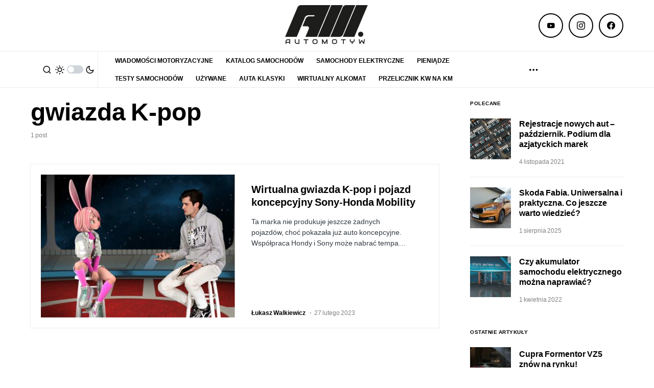

--- FILE ---
content_type: text/html; charset=utf-8
request_url: https://www.google.com/recaptcha/api2/aframe
body_size: 268
content:
<!DOCTYPE HTML><html><head><meta http-equiv="content-type" content="text/html; charset=UTF-8"></head><body><script nonce="bjiRzLTlJZLnjkuDh8HUgw">/** Anti-fraud and anti-abuse applications only. See google.com/recaptcha */ try{var clients={'sodar':'https://pagead2.googlesyndication.com/pagead/sodar?'};window.addEventListener("message",function(a){try{if(a.source===window.parent){var b=JSON.parse(a.data);var c=clients[b['id']];if(c){var d=document.createElement('img');d.src=c+b['params']+'&rc='+(localStorage.getItem("rc::a")?sessionStorage.getItem("rc::b"):"");window.document.body.appendChild(d);sessionStorage.setItem("rc::e",parseInt(sessionStorage.getItem("rc::e")||0)+1);localStorage.setItem("rc::h",'1768717417378');}}}catch(b){}});window.parent.postMessage("_grecaptcha_ready", "*");}catch(b){}</script></body></html>

--- FILE ---
content_type: application/javascript
request_url: https://automotyw.com/wp-content/themes/newsblock/assets/js/scripts.js?ver=1.2.0
body_size: 11944
content:
/******/ (function(modules) { // webpackBootstrap
/******/ 	// The module cache
/******/ 	var installedModules = {};
/******/
/******/ 	// The require function
/******/ 	function __webpack_require__(moduleId) {
/******/
/******/ 		// Check if module is in cache
/******/ 		if(installedModules[moduleId]) {
/******/ 			return installedModules[moduleId].exports;
/******/ 		}
/******/ 		// Create a new module (and put it into the cache)
/******/ 		var module = installedModules[moduleId] = {
/******/ 			i: moduleId,
/******/ 			l: false,
/******/ 			exports: {}
/******/ 		};
/******/
/******/ 		// Execute the module function
/******/ 		modules[moduleId].call(module.exports, module, module.exports, __webpack_require__);
/******/
/******/ 		// Flag the module as loaded
/******/ 		module.l = true;
/******/
/******/ 		// Return the exports of the module
/******/ 		return module.exports;
/******/ 	}
/******/
/******/
/******/ 	// expose the modules object (__webpack_modules__)
/******/ 	__webpack_require__.m = modules;
/******/
/******/ 	// expose the module cache
/******/ 	__webpack_require__.c = installedModules;
/******/
/******/ 	// define getter function for harmony exports
/******/ 	__webpack_require__.d = function(exports, name, getter) {
/******/ 		if(!__webpack_require__.o(exports, name)) {
/******/ 			Object.defineProperty(exports, name, {
/******/ 				configurable: false,
/******/ 				enumerable: true,
/******/ 				get: getter
/******/ 			});
/******/ 		}
/******/ 	};
/******/
/******/ 	// getDefaultExport function for compatibility with non-harmony modules
/******/ 	__webpack_require__.n = function(module) {
/******/ 		var getter = module && module.__esModule ?
/******/ 			function getDefault() { return module['default']; } :
/******/ 			function getModuleExports() { return module; };
/******/ 		__webpack_require__.d(getter, 'a', getter);
/******/ 		return getter;
/******/ 	};
/******/
/******/ 	// Object.prototype.hasOwnProperty.call
/******/ 	__webpack_require__.o = function(object, property) { return Object.prototype.hasOwnProperty.call(object, property); };
/******/
/******/ 	// __webpack_public_path__
/******/ 	__webpack_require__.p = "";
/******/
/******/ 	// Load entry module and return exports
/******/ 	return __webpack_require__(__webpack_require__.s = 1);
/******/ })
/************************************************************************/
/******/ ([
/* 0 */
/***/ (function(module, exports, __webpack_require__) {

"use strict";


Object.defineProperty(exports, "__esModule", {
	value: true
});
// Create csco object.
var csco = {
	addAction: function addAction(x, y, z) {
		return;
	}
};

if ('undefined' !== typeof wp && 'undefined' !== typeof wp.hooks) {
	csco.addAction = wp.hooks.addAction;
}

/**
 * Window size
 */
var $ = jQuery;
var $window = $(window);
var $doc = $(document);
var $body = $('body');

var wndW = 0;
var wndH = 0;
var docH = 0;

function csGetWndSize() {
	exports.wndW = wndW = $window.width();
	exports.wndH = wndH = $window.height();
	exports.docH = docH = $doc.height();
}

$window.on('resize load orientationchange', csGetWndSize);

csGetWndSize();

/**
 * Throttle scroll
 * thanks: https://jsfiddle.net/mariusc23/s6mLJ/31/
 */
var csHideOnScrollList = [];

var csDidScroll = void 0;
var csLastST = 0;

$window.on('scroll load resize orientationchange', function () {
	if (csHideOnScrollList.length) {
		csDidScroll = true;
	}
});

function csHasScrolled() {
	var ST = $window.scrollTop();

	var type = null;

	if (ST > csLastST) {
		type = 'down';
	} else if (ST < csLastST) {
		type = 'up';
	} else {
		type = 'none';
	}

	if (ST === 0) {
		type = 'start';
	} else if (ST >= docH - wndH) {
		type = 'end';
	}

	csHideOnScrollList.forEach(function (item) {
		if (typeof item === 'function') {
			item(type, ST, csLastST, $window);
		}
	});

	csLastST = ST;
}

setInterval(function () {
	if (csDidScroll) {
		csDidScroll = false;
		window.requestAnimationFrame(csHasScrolled);
	}
}, 250);

function csThrottleScroll(callback) {
	csHideOnScrollList.push(callback);
}

/**
 * In Viewport checker
 */
$.fn.isInViewport = function () {
	var elementTop = $(this).offset().top;
	var elementBottom = elementTop + $(this).outerHeight();

	var viewportTop = $(window).scrollTop();
	var viewportBottom = viewportTop + $(window).height();

	return elementBottom > viewportTop && elementTop < viewportBottom;
};

/**
 * Cookies
 */
function csGetCookie(name) {
	var matches = document.cookie.match(new RegExp("(?:^|; )" + name.replace(/([\.$?*|{}\(\)\[\]\\\/\+^])/g, '\\$1') + "=([^;]*)"));
	return matches ? decodeURIComponent(matches[1]) : undefined;
}

function csSetCookie(name, value) {
	var props = arguments.length > 2 && arguments[2] !== undefined ? arguments[2] : {};


	props = {
		path: '/'
	};

	if (props.expires instanceof Date) {
		props.expires = props.expires.toUTCString();
	}

	var updatedCookie = encodeURIComponent(name) + "=" + encodeURIComponent(value);

	for (var optionKey in props) {
		updatedCookie += "; " + optionKey;
		var optionValue = props[optionKey];
		if (optionValue !== true) {
			updatedCookie += "=" + optionValue;
		}
	}

	document.cookie = updatedCookie;
}

exports.$ = $;
exports.$window = $window;
exports.$doc = $doc;
exports.$body = $body;
exports.csco = csco;
exports.wndW = wndW;
exports.wndH = wndH;
exports.docH = docH;
exports.csThrottleScroll = csThrottleScroll;
exports.csGetCookie = csGetCookie;
exports.csSetCookie = csSetCookie;

/***/ }),
/* 1 */
/***/ (function(module, exports, __webpack_require__) {

__webpack_require__(2);
__webpack_require__(3);
__webpack_require__(4);
__webpack_require__(5);
__webpack_require__(6);
__webpack_require__(7);
__webpack_require__(8);
__webpack_require__(9);
__webpack_require__(10);
__webpack_require__(11);
__webpack_require__(12);
__webpack_require__(13);
__webpack_require__(14);
__webpack_require__(15);
module.exports = __webpack_require__(16);


/***/ }),
/* 2 */
/***/ (function(module, exports, __webpack_require__) {

"use strict";


var _utility = __webpack_require__(0);

(function () {
	(0, _utility.$)(document).on('click', '.cs-entry__comments-show button', function (e) {
		(0, _utility.$)('.cs-entry__comments-collapse').show();
		(0, _utility.$)('.cs-entry__comments-show').remove();
	});
})(); /** ----------------------------------------------------------------------------
       * Comments Dropdown */

/***/ }),
/* 3 */
/***/ (function(module, exports, __webpack_require__) {

"use strict";


var _utility = __webpack_require__(0);

(function () {
	var ticking = false;

	var update = function update() {

		// Sidebar.
		// -----------------------------------.
		(0, _utility.$)('.cs-site-primary').each(function () {

			var content = (0, _utility.$)(this).find('.entry-content');
			var sidebar = (0, _utility.$)(this).find('.cs-entry__metabar-inner');

			// Vars offset.
			var offsetTop = 20;
			var offsetBottom = -20;

			// Search elements.
			var elements = [];

			elements.push('> .alignfull');
			elements.push('> .alignwide');

			var layouts = (0, _utility.$)(content).find(elements.join(','));

			if (0 === sidebar.length) {
				return;
			}
			if (0 === layouts.length) {
				return;
			}

			var disabled = false;

			// Get sidebar values.
			var sidebarTop = (0, _utility.$)(sidebar).offset().top;
			var sidebarHeight = (0, _utility.$)(sidebar).outerHeight(true);

			for (var i = 0; i < (0, _utility.$)(layouts).length; ++i) {
				if ('none' === (0, _utility.$)(layouts[i]).css('transform')) {
					continue;
				}

				// Get layout values.
				var layoutTop = (0, _utility.$)(layouts[i]).offset().top;
				var layoutHeight = (0, _utility.$)(layouts[i]).outerHeight(true);

				// Calc points.
				var pointTop = layoutTop - offsetTop;
				var pointBottom = layoutTop + layoutHeight + offsetBottom;

				// Detect sidebar location.
				if (sidebarTop + sidebarHeight >= pointTop && sidebarTop <= pointBottom) {
					disabled = true;
				}
			}

			if (disabled) {
				(0, _utility.$)(sidebar).css('opacity', '0');
			} else {
				(0, _utility.$)(sidebar).css('opacity', '1');
			}
		});

		// Ticking.
		ticking = false;
	};

	var requestTick = function requestTick() {
		if (!ticking) {
			window.requestAnimationFrame(update);
			ticking = true;
		}
	};

	var onProcess = function onProcess() {
		requestTick();
	};

	(0, _utility.$)(window).on('scroll', onProcess);
	(0, _utility.$)(window).on('resize', onProcess);
	(0, _utility.$)(window).on('image-load', onProcess);
	(0, _utility.$)(window).on('post-load', onProcess);
})(); /** ----------------------------------------------------------------------------
       * Detect Aligment */

/***/ }),
/* 4 */
/***/ (function(module, exports, __webpack_require__) {

"use strict";


var _utility = __webpack_require__(0);

(function () {

	var $entryType = (0, _utility.$)('.cnvs-block-posts-layout-tile-type-2 .cs-entry__outer, .cnvs-block-posts-layout-tile-type-3 .cs-entry__outer'),
	    isHovered = false;

	function process(el) {
		var currentWidth = _utility.$window.width(),
		    maxWidth = 1020,
		    $el = null;

		if (el) {
			$el = (0, _utility.$)(el);
		} else {
			$el = $entryType;
		}

		if (currentWidth < maxWidth) {
			$entryType.attr('data-scheme', 'inverse');
		} else {
			$entryType.removeAttr('data-scheme');

			if (isHovered) {
				$el.attr('data-scheme', 'inverse');
			} else {
				$entryType.removeAttr('data-scheme');
			}
		}
	}

	$entryType.hover(function () {
		isHovered = true;
		process(this);
	}, function () {
		isHovered = false;
		process(this);
	});

	_utility.$window.resize(function () {
		process();
	});

	process();
})(); /** ----------------------------------------------------------------------------
       * Comments Dropdown */

/***/ }),
/* 5 */
/***/ (function(module, exports, __webpack_require__) {

"use strict";


var _utility = __webpack_require__(0);

var largeHoverBlock = (0, _utility.$)('.cnvs-block-posts-layout-large-type-8 .cs-layout-large__col, .cnvs-block-posts-layout-large-type-9 .cs-layout-large__col'); /** ----------------------------------------------------------------------------
                                                                                                                                                                    * Comments Dropdown */

(function () {
	largeHoverBlock.hover(function () {

		(0, _utility.$)(this).addClass('active').siblings().removeClass('active').closest('.cs-layout-large__wrap').find('.cs-overlay-background').removeClass('active').eq((0, _utility.$)(this).index()).addClass('active');
	}, function () {

		(0, _utility.$)(this).closest('.cs-layout-large__wrap').find('.cs-overlay-background').removeClass('active').eq((0, _utility.$)(this).index()).addClass('active');
	});
})();

/***/ }),
/* 6 */
/***/ (function(module, exports, __webpack_require__) {

"use strict";


var _utility = __webpack_require__(0);

if ('undefined' === typeof window.load_more_query) {
	window.load_more_query = [];
}

/**
 * Get next posts
 */
/**
 * AJAX Load More.
 *
 * Contains functions for AJAX Load More.
 */

function csco_ajax_get_posts(object) {
	var container = (0, _utility.$)(object).closest('.cs-posts-area');

	var settings = (0, _utility.$)(object).data('settings');
	var page = (0, _utility.$)(object).data('page');

	(0, _utility.$)(object).data('loading', true);

	// Set button text to Load More.
	(0, _utility.$)(object).text(settings.translation.loading);

	var data = {
		action: 'csco_ajax_load_more',
		page: page,
		posts_per_page: settings.posts_per_page,
		query_data: settings.query_data,
		attributes: settings.attributes,
		options: settings.options,
		_ajax_nonce: settings.nonce
	};

	// Request Url.
	var csco_pagination_url;

	if ('ajax_restapi' === settings.type) {
		csco_pagination_url = settings.rest_url;
	} else {
		csco_pagination_url = settings.url;
	}

	// Send Request.
	_utility.$.post(csco_pagination_url, data, function (res) {
		if (res.success) {

			// Get the posts.
			var data = (0, _utility.$)(res.data.content);

			// Check if there're any posts.
			if (data.length) {

				data.imagesLoaded(function () {

					// Append new posts to list, standard and grid archives.
					(0, _utility.$)(container).find('.cs-posts-area__main').append(data);

					// WP Post Load trigger.
					(0, _utility.$)(document.body).trigger('post-load');

					// Reinit Facebook widgets.
					if ((0, _utility.$)('#fb-root').length) {
						FB.XFBML.parse();
					}

					// Set button text to Load More.
					(0, _utility.$)(object).text(settings.translation.load_more);

					// Increment a page.
					page = page + 1;

					(0, _utility.$)(object).data('page', page);

					// Set the loading state.
					(0, _utility.$)(object).data('loading', false);
				});
			}

			// Remove Button on Posts End.
			if (res.data.posts_end || !data.length) {

				// Remove Load More button.
				(0, _utility.$)(object).remove();
			}
		} else {
			// console.log(res);
		}
	}).fail(function (xhr, textStatus, e) {
		// console.log(xhr.responseText);
	});
}

/**
 * Initialization Load More
 */
function csco_load_more_init(infinite) {
	(0, _utility.$)('.cs-posts-area').each(function () {

		if ((0, _utility.$)(this).data('init')) {
			return false;
		}

		var csco_ajax_settings;

		if (typeof csco_ajax_pagination !== 'undefined') {
			csco_ajax_settings = csco_ajax_pagination;
		}

		var archive_data = (0, _utility.$)(this).data('posts-area');

		if (archive_data) {
			csco_ajax_settings = JSON.parse(window.atob(archive_data));
		}

		if (csco_ajax_settings) {

			if (!infinite && csco_ajax_settings.infinite_load) {
				return false;
			}

			// Add load more button.
			(0, _utility.$)(this).append('<div class="cs-posts-area__pagination"><button class="cs-load-more">' + csco_ajax_settings.translation.load_more + '</button></div>');

			// Set load more settings.
			(0, _utility.$)(this).find('.cs-load-more').data('settings', csco_ajax_settings);
			(0, _utility.$)(this).find('.cs-load-more').data('page', 2);
			(0, _utility.$)(this).find('.cs-load-more').data('loading', false);
			(0, _utility.$)(this).find('.cs-load-more').data('scrollHandling', {
				allow: _utility.$.parseJSON(csco_ajax_settings.infinite_load),
				delay: 400
			});
		}

		(0, _utility.$)(this).data('init', true);
	});
}

csco_load_more_init(true);

_utility.csco.addAction('canvas.components.serverSideRender.onChange', 'posts-init-loadmore', function (props) {
	if ('canvas/posts' === props.block) {
		csco_load_more_init(false);
	}
});

// On Scroll Event.
(0, _utility.$)(window).scroll(function () {

	(0, _utility.$)('.cs-posts-area .cs-load-more').each(function () {

		var loading = (0, _utility.$)(this).data('loading');
		var scrollHandling = (0, _utility.$)(this).data('scrollHandling');

		if ('undefined' === typeof scrollHandling) {
			return;
		}

		if ((0, _utility.$)(this).length && !loading && scrollHandling.allow) {

			scrollHandling.allow = false;

			(0, _utility.$)(this).data('scrollHandling', scrollHandling);

			var object = this;

			setTimeout(function () {
				var scrollHandling = (0, _utility.$)(object).data('scrollHandling');

				if ('undefined' === typeof scrollHandling) {
					return;
				}

				scrollHandling.allow = true;

				(0, _utility.$)(object).data('scrollHandling', scrollHandling);
			}, scrollHandling.delay);

			var offset = (0, _utility.$)(this).offset().top - (0, _utility.$)(window).scrollTop();
			if (4000 > offset) {
				csco_ajax_get_posts(this);
			}
		}
	});
});

// On Click Event.
(0, _utility.$)('body').on('click', '.cs-load-more', function () {
	var loading = (0, _utility.$)(this).data('loading');

	if (!loading) {
		csco_ajax_get_posts(this);
	}
});

/***/ }),
/* 7 */
/***/ (function(module, exports, __webpack_require__) {

"use strict";


var _typeof = typeof Symbol === "function" && typeof Symbol.iterator === "symbol" ? function (obj) { return typeof obj; } : function (obj) { return obj && typeof Symbol === "function" && obj.constructor === Symbol && obj !== Symbol.prototype ? "symbol" : typeof obj; }; /**
                                                                                                                                                                                                                                                                               * AJAX Auto Load Next Post.
                                                                                                                                                                                                                                                                               *
                                                                                                                                                                                                                                                                               * Contains functions for AJAX Auto Load Next Post.
                                                                                                                                                                                                                                                                               */

var _utility = __webpack_require__(0);

/**
 * Check if Load Nextpost is defined by the wp_localize_script
 */
if (typeof csco_ajax_nextpost !== 'undefined') {

	var objNextparent = (0, _utility.$)('.cs-site-primary > .cs-site-content'),
	    objNextsect = '.cs-nextpost-section',
	    objNextpost = null,
	    currentNTitle = document.title,
	    currentNLink = window.location.href,
	    loadingNextpost = false,
	    scrollNextpost = {
		allow: true,
		reallow: function reallow() {
			scrollNextpost.allow = true;
		},
		delay: 400 //(milliseconds) adjust to the highest acceptable value
	};

	// Init.
	if (csco_ajax_nextpost.next_post) {
		(0, _utility.$)(objNextparent).after('<div class="cs-nextpost-inner"></div>');

		objNextpost = (0, _utility.$)('.cs-nextpost-inner');
	}
}

/**
 * Get next post
 */
function csco_ajax_get_nextpost() {
	loadingNextpost = true;

	// Set class loading.
	var data = {
		action: 'csco_ajax_load_nextpost',
		post_type: csco_ajax_nextpost.post_type,
		not_in: csco_ajax_nextpost.not_in,
		current_user: csco_ajax_nextpost.current_user,
		nonce: csco_ajax_nextpost.nonce,
		next_post: csco_ajax_nextpost.next_post
	};

	// Request Url.
	var csco_ajax_nextpost_url;
	if ('ajax_restapi' === csco_ajax_nextpost.type) {
		csco_ajax_nextpost_url = csco_ajax_nextpost.rest_url;
	} else {
		csco_ajax_nextpost_url = csco_ajax_nextpost.url;
	}

	// Send Request.
	_utility.$.post(csco_ajax_nextpost_url, data, function (res) {

		csco_ajax_nextpost.next_post = false;

		if (res.success) {

			// Get the posts.
			var data = (0, _utility.$)(res.data.content);

			// Check if there're any posts.
			if (data.length) {
				// Set the loading state.
				loadingNextpost = false;

				// Set not_in.
				csco_ajax_nextpost.not_in = res.data.not_in;

				// Set next data.
				csco_ajax_nextpost.next_post = res.data.next_post;

				// Remove loader.
				(0, _utility.$)(objNextpost).siblings('.cs-nextpost-loading').remove();

				// Append new post.
				(0, _utility.$)(objNextpost).append(data);

				// Reinit facebook.
				if ((0, _utility.$)('#fb-root').length) {
					FB.XFBML.parse();
				}

				(0, _utility.$)(document.body).trigger('post-load');
			}
		} else {
			// console.log(res);
		}
	}).fail(function (xhr, textStatus, e) {
		// console.log(xhr.responseText);
	});
}

/**
 * Check if Load Nextpost is defined by the wp_localize_script
 */
if (typeof csco_ajax_nextpost !== 'undefined') {

	// On Scroll Event.
	(0, _utility.$)(window).scroll(function () {
		var scrollTop = (0, _utility.$)(window).scrollTop();

		// Init nextpost.
		if (csco_ajax_nextpost.next_post) {

			if (objNextpost.length && !loadingNextpost && scrollNextpost.allow) {
				scrollNextpost.allow = false;
				setTimeout(scrollNextpost.reallow, scrollNextpost.delay);
				// Calc current offset.
				var offset = objNextpost.offset().top + objNextpost.innerHeight() - scrollTop;
				// Load nextpost.
				if (4000 > offset) {
					(0, _utility.$)(objNextpost).after('<div class="cs-nextpost-loading"></div>');

					csco_ajax_get_nextpost();
				}
			}
		}

		// Reset browser data link.
		var objFirst = (0, _utility.$)(objNextsect).first();

		if (objFirst.length) {
			var firstTop = (0, _utility.$)(objFirst).offset().top;
			// If there has been a change.
			if (scrollTop < firstTop && window.location.href !== currentNLink) {
				document.title = currentNTitle;
				window.history.pushState(null, currentNTitle, currentNLink);
			}
		}

		// Set browser data link.
		(0, _utility.$)(objNextsect).each(function (index, elem) {

			var elemTop = (0, _utility.$)(elem).offset().top;
			var elemHeight = (0, _utility.$)(elem).innerHeight();

			if (scrollTop > elemTop && scrollTop < elemTop + elemHeight) {
				// If there has been a change.
				if (window.location.href !== (0, _utility.$)(elem).data('url')) {
					// New title.
					document.title = (0, _utility.$)(elem).data('title');
					// New link.
					window.history.pushState(null, (0, _utility.$)(elem).data('title'), (0, _utility.$)(elem).data('url'));
					// Google Analytics.
					if (typeof gtag === 'function' && _typeof(window.gaData) === 'object') {

						var trackingId = Object.keys(window.gaData)[0];
						if (trackingId) {
							gtag('config', trackingId, {
								'page_title': (0, _utility.$)(elem).data('title'),
								'page_location': (0, _utility.$)(elem).data('url')
							});

							gtag('event', 'page_view', { 'send_to': trackingId });
						}
					}
				}
			}
		});
	});
}

/***/ }),
/* 8 */
/***/ (function(module, exports, __webpack_require__) {

"use strict";


var _utility = __webpack_require__(0);

(function () {
	/*
  * Load Mega Menu Posts
  */
	function cscoLoadMenuPosts(menuItem) {
		var dataTerm = menuItem.children('a').data('term'),
		    dataPosts = menuItem.children('a').data('posts'),
		    dataNumberposts = menuItem.children('a').data('numberposts'),
		    menuContainer,
		    postsContainer;

		// Containers.
		if (menuItem.hasClass('cs-mega-menu-term')) {
			menuContainer = menuItem;
			postsContainer = menuContainer.find('.cs-mm__posts');
		}

		if (menuItem.hasClass('cs-mega-menu-posts')) {
			menuContainer = menuItem;
			postsContainer = menuContainer.find('.cs-mm__posts');
		}

		if (menuItem.hasClass('cs-mega-menu-child-term')) {
			menuContainer = menuItem.closest('.sub-menu');
			postsContainer = menuContainer.find('.cs-mm__posts[data-term="' + dataTerm + '"]');
		}

		// Check Menu Container.
		if (!menuContainer || typeof menuContainer === 'undefined') {
			return false;
		}

		// Check Container.
		if (!postsContainer || typeof postsContainer === 'undefined') {
			return false;
		}

		// Set Active.
		menuContainer.find('.menu-item, .cs-mm__posts').removeClass('cs-active-item');

		menuItem.addClass('cs-active-item');

		if (postsContainer) {
			postsContainer.addClass('cs-active-item');
		}

		// Check Loading.
		if (menuItem.hasClass('cs-mm-loading') || menuItem.hasClass('loaded')) {
			return false;
		}

		// Create Data.
		var data = {
			'term': dataTerm,
			'posts': dataPosts,
			'per_page': dataNumberposts
		};

		if ('undefined' === typeof csco_mega_menu) {
			return;
		}

		// Get Results.
		_utility.$.ajax({
			url: csco_mega_menu.rest_url,
			type: 'GET',
			data: data,
			global: false,
			async: true,
			beforeSend: function beforeSend() {
				menuItem.addClass('cs-mm-loading');
				postsContainer.addClass('cs-mm-loading');
			},
			success: function success(res) {
				if (res.status && 'success' === res.status) {

					// Set the loaded state.
					menuItem.addClass('loaded');
					postsContainer.addClass('loaded');

					// Check if there're any posts.
					if (res.content && res.content.length) {

						(0, _utility.$)(res.content).imagesLoaded(function () {

							// Append Data.
							postsContainer.html(res.content);
						});
					}
				}
			},
			complete: function complete() {
				// Set the loading state.
				menuItem.removeClass('cs-mm-loading');
				postsContainer.removeClass('cs-mm-loading');
			}
		});
	}

	/*
  * Get First Tab
  */
	function cscoGetFirstTab(container) {

		var firstTab = false;

		container.find('.cs-mega-menu-child').each(function (index, el) {
			if ((0, _utility.$)(el).hasClass('cs-mega-menu-child')) {
				firstTab = (0, _utility.$)(el);
				return false;
			}
		});

		return firstTab;
	}

	/*
  * Menu on document ready
  */
	(0, _utility.$)(document).ready(function () {

		/*
   * Get Menu Posts on Hover
   */
		(0, _utility.$)('.cs-header__nav .menu-item.cs-mega-menu-posts').on('mouseenter', function () {
			cscoLoadMenuPosts((0, _utility.$)(this));
		});
		(0, _utility.$)('.cs-header__nav .menu-item.cs-mega-menu-term').on('mouseenter', function () {
			cscoLoadMenuPosts((0, _utility.$)(this));
		});
		(0, _utility.$)('.cs-header__nav .menu-item.cs-mega-menu-child').on('mouseenter', function () {
			cscoLoadMenuPosts((0, _utility.$)(this));
		});

		/*
   * Load First Tab on Mega Menu Hover
   */
		(0, _utility.$)('.cs-header__nav .menu-item.cs-mega-menu-terms').on('mouseenter', function () {
			var tab = cscoGetFirstTab((0, _utility.$)(this));

			if (tab) {
				cscoLoadMenuPosts(tab);
			}
		});
	});

	/*
  * Load First Tab on Navbar Ready.
  */
	(0, _utility.$)(document, '.cs-header__nav').ready(function () {
		var tab = false;

		// Autoload First Tab.
		(0, _utility.$)('.cs-header__nav .menu-item.cs-mega-menu-terms').each(function (index, el) {
			tab = cscoGetFirstTab((0, _utility.$)(this));

			if (tab) {
				cscoLoadMenuPosts(tab);
			}
		});

		// Autoload Posts.
		(0, _utility.$)('.cs-header__nav .menu-item.cs-mega-menu-posts').each(function (index, el) {
			cscoLoadMenuPosts((0, _utility.$)(this));
		});

		// Autoload Term.
		(0, _utility.$)('.cs-header__nav .menu-item.cs-mega-menu-term').each(function (index, el) {
			cscoLoadMenuPosts((0, _utility.$)(this));
		});
	});
})(); /** ----------------------------------------------------------------------------
       * Mega Menu */

/***/ }),
/* 9 */
/***/ (function(module, exports, __webpack_require__) {

"use strict";


var _utility = __webpack_require__(0);

var cscoNavigation = {}; /** ----------------------------------------------------------------------------
                          * Navigation */

(function () {
	var $this;
	cscoNavigation = {
		/** Initialize */
		init: function init(e) {
			if ((0, _utility.$)('body').hasClass('wp-admin')) {
				return;
			}
			$this = cscoNavigation;
			// Init events.
			$this.events(e);
		},
		/** Events */
		events: function events(e) {
			// DOM Load
			window.addEventListener('load', function (e) {
				$this.smartLevels(e);
				$this.adaptTablet(e);
				$this.stickyScroll(e);
			});
			// Resize
			window.addEventListener('resize', function (e) {
				$this.smartLevels(e);
				$this.adaptTablet(e);
				$this.stickyScroll(e);
			});
		},
		/** Smart multi-Level menu */
		smartLevels: function smartLevels(e) {
			var windowWidth = _utility.$window.width();
			// Reset Calc.
			(0, _utility.$)('.cs-header__nav-inner li').removeClass('cs-sm__level');
			(0, _utility.$)('.cs-header__nav-inner li').removeClass('cs-sm-position-left cs-sm-position-right');
			(0, _utility.$)('.cs-header__nav-inner li .sub-menu').removeClass('cs-mm__position-init');
			// Set Settings.
			(0, _utility.$)('.cs-header__nav-inner > li.menu-item').not('.cs-mm').each(function (index, parent) {
				var position = 'cs-sm-position-right'; //right
				var objPrevWidth = 0;
				(0, _utility.$)(parent).find('.sub-menu').each(function (index, el) {
					// Reset child levels.
					(0, _utility.$)(el).parent().next('li').addClass('cs-sm__level');
					if ((0, _utility.$)(el).parent().hasClass('cs-sm__level')) {
						(0, _utility.$)(el).parent().removeClass('cs-mm-level');
						position = 'cs-sm-position-right'; //right
						objPrevWidth = 0;
					}
					// Find out position items.
					var offset = (0, _utility.$)(el).offset();
					var objOffset = offset.left;
					if ('cs-sm-position-right' === position && (0, _utility.$)(el).outerWidth() + objOffset > windowWidth) {
						position = 'cs-sm-position-left';
					}
					if ('cs-sm-position-left' === position && objOffset - ((0, _utility.$)(el).outerWidth() + objPrevWidth) < 0) {
						position = 'cs-sm-position-right'; //right
					}
					objPrevWidth = (0, _utility.$)(el).outerWidth();
					(0, _utility.$)(el).addClass('cs-sm-position-init').parent().addClass(position);
				});
			});
		},
		/** Adapting nav bar for tablet */
		adaptTablet: function adaptTablet(e) {
			// Click outside.
			(0, _utility.$)(document).on('touchstart', function (e) {
				if (!(0, _utility.$)(e.target).closest('.cs-header__nav-inner').length) {
					(0, _utility.$)('.cs-header__nav-inner .menu-item-has-children').removeClass('submenu-visible');
				} else {
					(0, _utility.$)(e.target).parents('.menu-item').siblings().find('.menu-item').removeClass('submenu-visible');
					(0, _utility.$)(e.target).parents('.menu-item').siblings().closest('.menu-item').removeClass('submenu-visible');
				}
			});
			(0, _utility.$)('.cs-header__nav-inner .menu-item-has-children').each(function (e) {
				// Reset class.
				(0, _utility.$)(this).removeClass('submenu-visible');
				// Remove expanded.
				(0, _utility.$)(this).find('> a > .expanded').remove();
				// Add a caret.
				if ('ontouchstart' in document.documentElement) {
					(0, _utility.$)(this).find('> a').append('<span class="expanded"></span>');
				}
				// Check touch device.
				(0, _utility.$)(this).addClass('ontouchstart' in document.documentElement ? 'touch-device' : '');
				(0, _utility.$)('> a .expanded', this).on('touchstart', function (e) {
					e.preventDefault();
					(0, _utility.$)(this).closest('.menu-item-has-children').toggleClass('submenu-visible');
				});
				if ('#' === (0, _utility.$)('> a', this).attr('href')) {
					(0, _utility.$)('> a', this).on('touchstart', function (e) {
						e.preventDefault();
						if (!(0, _utility.$)(e.target).hasClass('expanded')) {
							(0, _utility.$)(this).closest('.menu-item-has-children').toggleClass('submenu-visible');
						}
					});
				}
			});
		},
		/** Make nav bar sticky */
		stickyScroll: function stickyScroll(e) {
			// Get css variables
			var headerLargeHeight = parseInt(getComputedStyle(document.documentElement).getPropertyValue('--cs-header-initial-height')),
			    headerCompactHeight = parseInt(getComputedStyle(document.documentElement).getPropertyValue('--cs-header-height'));
			//Get header elements
			var headerStick = (0, _utility.$)('.cs-navbar-sticky-enabled .cs-header'),
			    headerBefore = (0, _utility.$)('.cs-header-before'),
			    headerStretch = (0, _utility.$)('.cs-header-stretch'),
			    headerStretchInaccuracy = headerStretch.length > 0 ? 10 : 0,
			    headerStickHeight = (0, _utility.$)('.cs-navbar-sticky-enabled .cs-header-stretch'),
			    wpAdminBar = (0, _utility.$)('#wpadminbar'),
			    headerSearch = (0, _utility.$)('.cs-search'),
			    offCanvas = (0, _utility.$)('.cs-offcanvas');
			//Comb out the heights
			var headerDelta = headerStickHeight.length > 0 ? headerLargeHeight - headerCompactHeight : 0,
			    wpAdminBarHeight = wpAdminBar.length > 0 ? wpAdminBar.outerHeight() : 0,
			    smartStart = headerBefore.length > 0 ? headerBefore.offset().top : headerStick.length > 0 ? headerStick.offset().top + wpAdminBarHeight : wpAdminBarHeight;
			//Set values to hide
			var scrollPoint = 200,
			    scrollPrev = 200,
			    scrollUpAmount = 0,
			    windowWidth = _utility.$window.width();
			(0, _utility.$)(window).scroll(function () {
				var scrolled = (0, _utility.$)(window).scrollTop(),
				    headerStickPosition = headerStick.length > 0 ? headerStick.offset().top : 0;
				if (scrolled > smartStart + headerDelta + scrollPoint + headerStretchInaccuracy && scrolled > scrollPrev) {
					headerStick.addClass('cs-scroll-active');
					headerSearch.slideUp();
					(0, _utility.$)(document).trigger('sticky-nav-hide');
				} else {
					if (scrollUpAmount >= scrollPoint || scrolled === 0) {
						headerStick.removeClass('cs-scroll-active');
						(0, _utility.$)(document).trigger('sticky-nav-visible');
					}
				}
				if (headerStickHeight.length > 0) {
					if (headerStickPosition <= scrolled + wpAdminBarHeight && scrolled > smartStart + headerDelta) {
						headerStick.addClass('cs-scroll-sticky');
						(0, _utility.$)(document).trigger('stretch-nav-to-small');
					} else {
						if (scrolled <= smartStart) {
							headerStick.removeClass('cs-scroll-sticky');
							(0, _utility.$)(document).trigger('stretch-nav-to-big');
						}
					}
				} else {
					if (headerStickPosition <= scrolled + wpAdminBarHeight && scrolled + wpAdminBarHeight > smartStart) {
						headerStick.addClass('cs-scroll-sticky');
						if (headerStretch.length > 0) {
							(0, _utility.$)(document).trigger('stretch-nav-to-small');
						}
					} else {
						headerStick.removeClass('cs-scroll-sticky');
						if (headerStretch.length > 0) {
							(0, _utility.$)(document).trigger('stretch-nav-to-big');
						}
					}
				}
				if (scrolled < scrollPrev) {
					scrollUpAmount += scrollPrev - scrolled;
				} else {
					scrollUpAmount = 0;
				}
				if (wpAdminBar.length > 0 && _utility.wndW <= 600 && scrolled >= wpAdminBarHeight) {
					offCanvas.addClass('cs-offcanvas_scrolled');
				} else {
					offCanvas.removeClass('cs-offcanvas_scrolled');
				}
				scrollPrev = scrolled;
			});
		}
	};
})();
// Initialize.
cscoNavigation.init();

/***/ }),
/* 10 */
/***/ (function(module, exports, __webpack_require__) {

"use strict";


var _utility = __webpack_require__(0);

(function () {
	(0, _utility.$)('.cs-header__offcanvas-toggle, .cs-site-overlay, .cs-offcanvas__toggle').on('click', function (e) {
		e.preventDefault();

		// Transition.
		if (!_utility.$body.hasClass('cs-offcanvas-active')) {
			_utility.$body.addClass('cs-offcanvas-transition');
		} else {
			setTimeout(function () {
				_utility.$body.removeClass('cs-offcanvas-transition');
			}, 400);
		}

		// Toogle offcanvas.
		_utility.$body.toggleClass('cs-offcanvas-active');
	});
})(); /** ----------------------------------------------------------------------------
       * Offcanvas */

/***/ }),
/* 11 */
/***/ (function(module, exports, __webpack_require__) {

"use strict";


var _utility = __webpack_require__(0);

(function () {
	/**
  * Add max-width & max-height to <iframe> elements, depending on their width & height props.
  */
	function initResponsiveEmbeds() {
		var proportion, parentWidth;

		// Loop iframe elements.
		(0, _utility.$)('.entry-content').find('iframe').each(function (index, iframe) {
			// Don't handle if the parent automatically resizes itself.
			if ((0, _utility.$)(iframe).closest('div').is('[data-video-start], [data-video-end]')) {
				return;
			}
			// Only continue if the iframe has a width & height defined.
			if (iframe.width && iframe.height) {
				// Calculate the proportion/ratio based on the width & height.
				proportion = parseFloat(iframe.width) / parseFloat(iframe.height);
				// Get the parent element's width.
				parentWidth = parseFloat(window.getComputedStyle(iframe.parentElement, null).width.replace('px', ''));
				// Set the max-width & height.
				iframe.style.maxWidth = '100%';
				iframe.style.maxHeight = Math.round(parentWidth / proportion).toString() + 'px';
			}
		});
	}

	// Document ready.
	_utility.$doc.ready(function () {
		initResponsiveEmbeds();
	});

	// Post load.
	_utility.$body.on('post-load', function () {
		initResponsiveEmbeds();
	});

	// Document resize.
	_utility.$window.on('resize', function () {
		initResponsiveEmbeds();
	});

	// Run on initial load.
	initResponsiveEmbeds();
})(); /** ----------------------------------------------------------------------------
       * Responsive Embeds */

/***/ }),
/* 12 */
/***/ (function(module, exports, __webpack_require__) {

"use strict";


var _utility = __webpack_require__(0);

var cscoDarkMode = {}; /** ----------------------------------------------------------------------------
                        * Color Scheme Toogle */

(function () {
	var $this;

	cscoDarkMode = {

		/** Initialize */
		init: function init(e) {
			$this = cscoDarkMode;

			// Init events.
			$this.events(e);
		},

		/** Events */
		events: function events(e) {
			if ((0, _utility.$)('body').hasClass('wp-admin')) {
				return;
			}

			// Window Load
			window.addEventListener('load', function (e) {
				$this.loadMode(e);
			});

			// Switch
			(0, _utility.$)(document).on('click', '.cs-site-scheme-toggle', function (e) {
				$this.changeMode(e);
			});
		},

		/** Detect Color Scheme */
		detectColorScheme: function detectColorScheme(color) {
			var level = 190;

			// Set alpha channel.
			var alpha = 1;

			var rgba = [255, 255, 255];

			var color_rgba = false;

			// Trim color.
			color = color.trim();

			// If HEX format.
			if ('#' === color[0]) {
				// Remove '#' from start.
				color = color.replace('#', '').trim();

				if (3 === color.length) {
					color = color[0] + color[0] + color[1] + color[1] + color[2] + color[2];
				}

				rgba[0] = parseInt(color.substr(0, 2), 16);
				rgba[1] = parseInt(color.substr(2, 2), 16);
				rgba[2] = parseInt(color.substr(4, 2), 16);
			} else if (color_rgba = color.replace(/\s/g, '').match(/^rgba?\((\d+),(\d+),(\d+),?([^,\s)]+)?/i)) {
				// Convert RGB or RGBA.
				rgba[0] = parseInt(color_rgba[1]);
				rgba[1] = parseInt(color_rgba[2]);
				rgba[2] = parseInt(color_rgba[3]);

				if (color_rgba[4] !== undefined) {
					alpha = parseFloat(color_rgba[4]);
				}
			}

			// Apply alpha channel.
			rgba.forEach(function myFunction(channel, key, stack) {
				stack[key] = String(channel + Math.ceil((255 - channel) * (1 - alpha))).padStart(2, '0');
			});

			// Set default scheme.
			var scheme = 'default';

			// Get brightness.
			var brightness = (rgba[0] * 299 + rgba[1] * 587 + rgba[2] * 114) / 1000;

			// If color gray.
			if (rgba[0] === rgba[1] && rgba[1] === rgba[2]) {
				if (brightness < level) {
					scheme = 'dark';
				}
			} else {
				if (brightness < level) {
					scheme = 'inverse';
				}
			}

			return scheme;
		},

		/** Set Individual Scheme */
		setIndividualScheme: function setIndividualScheme() {
			var list = {
				'body': '--cs-color-site-background',
				'.cs-topbar': '--cs-color-topbar-background',
				'.cs-header': '--cs-color-header-background',
				'.cs-header__nav-inner .sub-menu': '--cs-color-submenu-background',
				'.cs-header__multi-column-container': '--cs-color-submenu-background',
				'.cs-header__widgets': '--cs-color-submenu-background',
				'.cs-offcanvas__header': '--cs-color-header-background',
				'.cs-search': '--cs-color-search-background',
				'.cs-footer': '--cs-color-footer-background'
			};

			for (var key in list) {
				if ((0, _utility.$)(key).length <= 0) {
					continue;
				}

				/* jshint ignore:start */
				(0, _utility.$)(key).each(function (index, element) {
					var color = window.getComputedStyle((0, _utility.$)(element)[0]).getPropertyValue(list[key]);

					var scheme = $this.detectColorScheme(color);

					(0, _utility.$)(element).attr('data-scheme', scheme);
				});
				/* jshint ignore:end */
			}
		},

		/** Load Mode */
		loadMode: function loadMode(e) {

			if ('false' === csLocalize.darkMode) {
				return;
			}

			if ('dark' === (0, _utility.csGetCookie)('_color_schema') && 'dark' !== _utility.$body.attr('site-data-scheme')) {

				$this.changeScheme('dark', false);

				// Detect color scheme on device.
			} else if (window.matchMedia && -1 === document.cookie.indexOf('_color_schema=')) {
				var systemSchema = 'default';

				if (window.matchMedia('(prefers-color-scheme: dark)').matches) {
					systemSchema = 'dark';
				}

				(0, _utility.csSetCookie)('_color_system_schema', systemSchema, { expires: 2592000 });

				$this.changeScheme(systemSchema, false);
			}
		},

		/** Change Mode */
		changeMode: function changeMode(e) {
			if ('dark' === _utility.$body.attr('site-data-scheme')) {
				$this.changeScheme('default', true);
			} else {
				$this.changeScheme('dark', true);
			}
		},

		/** Change Scheme */
		changeScheme: function changeScheme(scheme, cookie) {
			_utility.$body.addClass('cs-scheme-toggled');

			_utility.$body.attr('site-data-scheme', scheme);

			$this.setIndividualScheme();

			if (cookie) {
				(0, _utility.csSetCookie)('_color_schema', scheme, { expires: 2592000 });
				(0, _utility.csSetCookie)('_color_system_schema', null, { expires: 2592000 });
			}

			setTimeout(function () {
				_utility.$body.removeClass('cs-scheme-toggled');
			}, 100);
		}
	};
})();

// Initialize.
cscoDarkMode.init();

/***/ }),
/* 13 */
/***/ (function(module, exports, __webpack_require__) {

"use strict";


var _utility = __webpack_require__(0);

(function () {
	var focusSearchTimeout = void 0;

	(0, _utility.$)('.cs-header__search-toggle').click(function (e) {
		if (!(0, _utility.$)('.cs-search').is(":visible")) {
			focusSearchTimeout = setTimeout(function () {
				(0, _utility.$)('.cs-search .cs-search__input').focus();
			}, 300);
		} else {
			clearTimeout(focusSearchTimeout);
		}
		(0, _utility.$)('.cs-search').stop().slideToggle();
		e.preventDefault();
	});

	(0, _utility.$)('.cs-search__close').click(function (e) {
		(0, _utility.$)('.cs-search').slideUp();
		e.preventDefault();
		clearTimeout(focusSearchTimeout);
	});
})(); /** ----------------------------------------------------------------------------
       * Search Dropdown */

/***/ }),
/* 14 */
/***/ (function(module, exports, __webpack_require__) {

"use strict";


var _utility = __webpack_require__(0);

(function () {
	var stickyElementsSmart = [],
	    stickyElements = [];

	stickyElementsSmart.push('.cs-navbar-smart-enabled .cs-entry__metabar-inner');
	stickyElementsSmart.push('.cs-sticky-sidebar-enabled.cs-navbar-smart-enabled.cs-stick-to-top .cs-sidebar__inner');
	stickyElementsSmart.push('.cs-sticky-sidebar-enabled.cs-navbar-smart-enabled.cs-stick-last .cs-sidebar__inner .widget:last-child');

	stickyElementsSmart.push('.cs-sticky-sidebar-enabled.cs-navbar-smart-enabled .cnvs-block-section-sidebar-sticky-top .cnvs-block-section-sidebar-inner');
	stickyElementsSmart.push('.cs-sticky-sidebar-enabled.cs-navbar-smart-enabled .cnvs-block-section-sidebar-sticky-top-last-block .cnvs-block-section-sidebar-inner > :last-child');

	stickyElements.push('.cs-navbar-sticky-enabled .cs-entry__metabar-inner');
	stickyElements.push('.cs-sticky-sidebar-enabled.cs-navbar-sticky-enabled.cs-stick-to-top .cs-sidebar__inner');
	stickyElements.push('.cs-sticky-sidebar-enabled.cs-navbar-sticky-enabled.cs-stick-last .cs-sidebar__inner .widget:last-child');

	stickyElements.push('.cs-sticky-sidebar-enabled.cs-navbar-sticky-enabled .cnvs-block-section-sidebar-sticky-top .cnvs-block-section-sidebar-inner');
	stickyElements.push('.cs-sticky-sidebar-enabled.cs-navbar-sticky-enabled .cnvs-block-section-sidebar-sticky-top-last-block .cnvs-block-section-sidebar-inner > :last-child');

	_utility.$doc.ready(function () {

		var headerStick = (0, _utility.$)('.cs-header'),
		    wpAdminBar = (0, _utility.$)('#wpadminbar'),
		    headerStickHeight = headerStick.outerHeight(),
		    wpAdminBarHeight = wpAdminBar.outerHeight(),
		    headerStretch = (0, _utility.$)('.cs-header-stretch'),
		    headerStretchHeight = headerStretch.outerHeight(),
		    allHeight = (headerStickHeight || 0) + (wpAdminBarHeight || 0) + 20,
		    windowWidth = (0, _utility.$)(window).width();

		// Sticky sidebar for mozilla.
		if (navigator.userAgent.toLowerCase().indexOf('firefox') > -1) {
			stickyElementsSmart.push('.cs-sticky-sidebar-enabled.cs-stick-to-bottom .cs-sidebar__inner');
			stickyElements.push('.cs-sticky-sidebar-enabled.cs-stick-to-bottom .cs-sidebar__inner');

			stickyElementsSmart.push('.cnvs-block-section-sidebar-sticky-bottom .cnvs-block-section-sidebar-inner');
			stickyElements.push('.cnvs-block-section-sidebar-sticky-bottom .cnvs-block-section-sidebar-inner');
		}

		// Join elements.
		stickyElementsSmart = stickyElementsSmart.join(',');
		stickyElements = stickyElements.join(',');

		// Sticky nav visible.
		_utility.$doc.on('sticky-nav-visible', function () {

			headerStickHeight = parseInt(getComputedStyle(document.documentElement).getPropertyValue('--cs-header-height'));

			if (headerStretchHeight) {
				allHeight = (headerStretchHeight || 0) + (wpAdminBarHeight || 0) + 20;
			} else {
				allHeight = (headerStickHeight || 0) + (wpAdminBarHeight || 0) + 20;
			}

			(0, _utility.$)(stickyElementsSmart).css('top', allHeight + 'px');
		});

		// Sticky nav hide.
		_utility.$doc.on('sticky-nav-hide', function () {

			headerStickHeight = 0;

			allHeight = (headerStickHeight || 0) + (wpAdminBarHeight || 0) + 20;
			(0, _utility.$)(stickyElementsSmart).css('top', allHeight + 'px');
		});

		_utility.$doc.on('stretch-nav-to-small', function () {

			headerStretchHeight = parseInt(getComputedStyle(document.documentElement).getPropertyValue('--cs-header-height'));

			if (headerStretchHeight) {
				allHeight = (headerStretchHeight || 0) + (wpAdminBarHeight || 0) + 20;
			} else {
				allHeight = (headerStickHeight || 0) + (wpAdminBarHeight || 0) + 20;
			}

			if (headerStretch.hasClass("cs-scroll-sticky") && !headerStretch.hasClass("cs-scroll-active")) {
				(0, _utility.$)(stickyElementsSmart).css('top', allHeight + 'px');
			}
		});

		_utility.$doc.on('stretch-nav-to-big', function () {

			headerStretchHeight = parseInt(getComputedStyle(document.documentElement).getPropertyValue('--cs-header-initial-height'));
		});

		// Add top style
		if (_utility.$body.hasClass('cs-navbar-smart-enabled') && windowWidth >= 1020) {

			if (headerStretchHeight) {
				allHeight = (headerStretchHeight || 0) + (wpAdminBarHeight || 0) + 20;
			} else {
				allHeight = (headerStickHeight || 0) + (wpAdminBarHeight || 0) + 20;
			}

			(0, _utility.$)(stickyElementsSmart).css('top', allHeight + 'px');
		} else if (_utility.$body.hasClass('cs-navbar-sticky-enabled') && windowWidth >= 1020) {

			if (headerStretchHeight) {
				allHeight = (headerStretchHeight || 0) + (wpAdminBarHeight || 0) + 20;
			} else {
				allHeight = (headerStickHeight || 0) + (wpAdminBarHeight || 0) + 20;
			}

			(0, _utility.$)(stickyElements).css('top', allHeight + 'px');
		}

		// Remove top style rafter resize
		_utility.$window.resize(function () {
			var windowWidthResize = _utility.$window.width();

			if (windowWidthResize < 1020) {
				(0, _utility.$)(stickyElements).removeAttr('style');
				(0, _utility.$)(stickyElementsSmart).removeAttr('style');
			}
		});
	});
})(); /** ----------------------------------------------------------------------------
       * Sticky Sidebar */

/***/ }),
/* 15 */
/***/ (function(module, exports, __webpack_require__) {

"use strict";


var _utility = __webpack_require__(0);

(function () {
	var initAPI = false;
	var process = false;
	var contex = [];
	var players = [];
	var attrs = [];

	// Create deferred object
	var YTdeferred = _utility.$.Deferred();
	window.onYouTubePlayerAPIReady = function () {
		// Resolve when youtube callback is called
		// passing YT as a parameter.
		YTdeferred.resolve(window.YT);
	};

	// Embedding youtube iframe api.
	function embedYoutubeAPI() {
		var tag = document.createElement('script');
		tag.src = 'https://www.youtube.com/iframe_api';

		var firstScriptTag = document.getElementsByTagName('script')[0];
		firstScriptTag.parentNode.insertBefore(tag, firstScriptTag);
	}

	// Video rescale.
	function rescaleVideoBackground() {
		(0, _utility.$)('.cs-video-init').each(function () {
			var w = (0, _utility.$)(this).parent().width();
			var h = (0, _utility.$)(this).parent().height();

			var hideControl = 400;

			var id = (0, _utility.$)(this).attr('data-uid');

			if (w / h > 16 / 9) {
				players[id].setSize(w, w / 16 * 9 + hideControl);
			} else {
				players[id].setSize(h / 9 * 16, h + hideControl);
			}
		});
	}

	// Init video background.
	function initVideoBackground() {
		if ((0, _utility.$)('body').hasClass('wp-admin')) {
			return;
		}

		if (process) {
			return;
		}

		process = true;

		// Smart init API.
		if (!initAPI) {
			var elements = (0, _utility.$)('.cs-video-wrapper[data-video-id]');

			if (elements.length) {
				embedYoutubeAPI();

				initAPI = true;
			}
		}

		if (!initAPI) {
			process = false;

			return;
		}

		// Whenever youtube callback was called = deferred resolved
		// your custom function will be executed with YT as an argument.
		YTdeferred.done(function (YT) {
			(0, _utility.$)('.cs-video-inner').each(function () {

				// The state.
				var isInit = (0, _utility.$)(this).hasClass('cs-video-init');

				var id = null;

				// Generate unique ID.
				if (!isInit) {
					id = Math.random().toString(36).substr(2, 9);
				} else {
					id = (0, _utility.$)(this).attr('data-uid');
				}

				// Create contex.
				contex[id] = this;

				// The actived.
				var isActive = (0, _utility.$)(contex[id]).hasClass('active');

				// The monitor.
				var isInView = (0, _utility.$)(contex[id]).isInViewport();

				// Initialization.
				if (isInView && !isInit) {

					// Add init class.
					(0, _utility.$)(contex[id]).addClass('cs-video-init');

					// Add unique ID.
					(0, _utility.$)(contex[id]).attr('data-uid', id);

					// Get video attrs.
					var videoID = (0, _utility.$)(contex[id]).parent().data('video-id');
					var videoStart = (0, _utility.$)(contex[id]).parent().data('video-start');
					var videoEnd = (0, _utility.$)(contex[id]).parent().data('video-end');

					// Check video id.
					if (typeof videoID === 'undefined' || !videoID) {
						return;
					}

					// Video attrs.
					attrs[id] = {
						'videoId': videoID,
						'startSeconds': videoStart,
						'endSeconds': videoEnd,
						'suggestedQuality': 'hd720'
					};

					// Creating a player.
					players[id] = new YT.Player(contex[id], {
						playerVars: {
							autoplay: 0,
							autohide: 1,
							modestbranding: 1,
							rel: 0,
							showinfo: 0,
							controls: 0,
							disablekb: 1,
							enablejsapi: 0,
							iv_load_policy: 3,
							playsinline: 1,
							loop: 1
						},
						events: {
							'onReady': function onReady() {
								players[id].loadVideoById(attrs[id]);
								players[id].mute();
							},
							'onStateChange': function onStateChange(e) {
								if (e.data === 1) {
									(0, _utility.$)(contex[id]).parents('.cs-overlay, .cs-video-wrap').addClass('cs-video-bg-init');
									(0, _utility.$)(contex[id]).addClass('active');
								} else if (e.data === 0) {
									players[id].seekTo(attrs[id].startSeconds);
								}
							}
						}
					});
					rescaleVideoBackground();
				}

				// Pause and play.
				var control = (0, _utility.$)(contex[id]).parents('.cs-overlay, .cs-video-wrap').find('.cs-player-state');

				if (isActive && isInit && !(0, _utility.$)(control).hasClass('cs-player-upause')) {

					if (isInView && (0, _utility.$)(control).hasClass('cs-player-play')) {
						// Change icon.
						(0, _utility.$)(control).removeClass('cs-player-play').addClass('cs-player-pause');
						// Pause video.
						players[id].playVideo();
					}

					if (!isInView && (0, _utility.$)(control).hasClass('cs-player-pause')) {
						// Change icon.
						(0, _utility.$)(control).removeClass('cs-player-pause').addClass('cs-player-play');
						// Pause video.
						players[id].pauseVideo();
					}
				}
			});
		});

		process = false;
	}

	// State Control.
	_utility.$doc.on('click', '.cs-player-state', function () {
		var container = (0, _utility.$)(this).parents('.cs-overlay, .cs-video-wrap').find('.cs-video-inner');

		var id = (0, _utility.$)(container).attr('data-uid');

		(0, _utility.$)(this).toggleClass('cs-player-pause cs-player-play');

		if ((0, _utility.$)(this).hasClass('cs-player-pause')) {
			(0, _utility.$)(this).removeClass('cs-player-upause');
			players[id].playVideo();
		} else {
			(0, _utility.$)(this).addClass('cs-player-upause');
			players[id].pauseVideo();
		}
	});

	// Stop Control.
	_utility.$doc.on('click', '.cs-player-stop', function () {
		var container = (0, _utility.$)(this).parents('.cs-overlay, .cs-video-wrap').find('.cs-video-inner');

		var id = (0, _utility.$)(container).attr('data-uid');

		(0, _utility.$)(this).siblings('.cs-player-state').removeClass('cs-player-pause').addClass('cs-player-play');

		(0, _utility.$)(this).siblings('.cs-player-state').addClass('cs-player-upause');

		players[id].pauseVideo();
	});

	// Volume Control.
	_utility.$doc.on('click', '.cs-player-volume', function () {
		var container = (0, _utility.$)(this).parents('.cs-overlay, .cs-video-wrap').find('.cs-video-inner');

		var id = (0, _utility.$)(container).attr('data-uid');

		(0, _utility.$)(this).toggleClass('cs-player-mute cs-player-unmute');

		if ((0, _utility.$)(this).hasClass('cs-player-unmute')) {
			players[id].unMute();
		} else {
			players[id].mute();
		}
	});

	// Document scroll.
	_utility.$window.on('load scroll resize scrollstop', function () {
		initVideoBackground();
	});

	// Document ready.
	_utility.$doc.ready(function () {
		initVideoBackground();
	});

	// Post load.
	_utility.$body.on('post-load', function () {
		initVideoBackground();
	});

	// Document resize.
	_utility.$window.on('resize', function () {
		rescaleVideoBackground();
	});

	// Init.
	initVideoBackground();
})(); /** ----------------------------------------------------------------------------
       * Video Background */

/***/ }),
/* 16 */
/***/ (function(module, exports, __webpack_require__) {

"use strict";


var _utility = __webpack_require__(0);

(function () {
	_utility.$.fn.responsiveNav = function () {
		this.removeClass('menu-item-expanded');
		if (this.prev().hasClass('submenu-visible')) {
			this.prev().removeClass('submenu-visible').slideUp(350);
			this.parent().removeClass('menu-item-expanded');
		} else {
			this.parent().parent().find('.menu-item .sub-menu').removeClass('submenu-visible').slideUp(350);
			this.parent().parent().find('.menu-item-expanded').removeClass('menu-item-expanded');
			this.prev().toggleClass('submenu-visible').hide().slideToggle(350);
			this.parent().toggleClass('menu-item-expanded');
		}
	};

	//
	// Navigation Menu Widget
	//
	(0, _utility.$)(document).ready(function (e) {
		(0, _utility.$)('.widget_nav_menu .menu-item-has-children').each(function (e) {

			// Add a caret.
			(0, _utility.$)(this).append('<span></span>');

			// Fire responsiveNav() when clicking a caret.
			(0, _utility.$)('> span', this).on('click', function (e) {
				e.preventDefault();
				(0, _utility.$)(this).responsiveNav();
			});

			// Fire responsiveNav() when clicking a parent item with # href attribute.
			if ('#' === (0, _utility.$)('> a', this).attr('href')) {
				(0, _utility.$)('> a', this).on('click', function (e) {
					e.preventDefault();
					(0, _utility.$)(this).next().next().responsiveNav();
				});
			}
		});
	});
})(); /** ----------------------------------------------------------------------------
       * Widget Nav Menu */

/***/ })
/******/ ]);

/* Pokazywanie ikonek desktop */

if (window.innerWidth > 1020) {
  var myScrollFunc = function () {
    var y = window.scrollY;
    var height = document.querySelector(".cs-container").clientHeight;
	  
    if (y >= height) {
      document.querySelector(".fbIcon").style.display = "block";
      document.querySelector(".instagramIcon").style.display = "block";
      document.querySelector(".ytIcon").style.display = "block";
    } else {
      document.querySelector(".fbIcon").style.display = "none";
      document.querySelector(".instagramIcon").style.display = "none";
      document.querySelector(".ytIcon").style.display = "none";
    }
  };

  window.addEventListener("scroll", myScrollFunc);
}